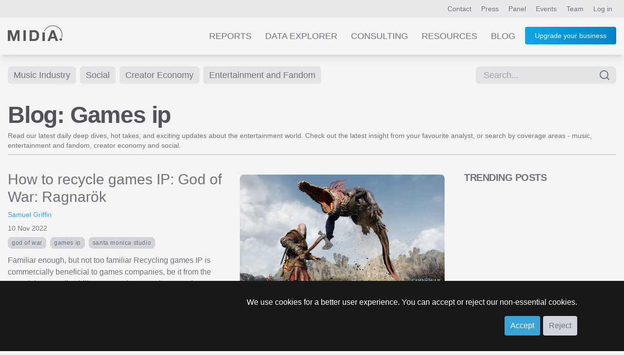

--- FILE ---
content_type: text/html; charset=UTF-8
request_url: https://www.midiaresearch.com/blog/category/games-ip
body_size: 6221
content:
<!DOCTYPE html>
<html lang="en" class="scroll-smooth h-full">
<head>
<title>Games ip blog by MIDiA Research</title>
<meta name="charset" content="UTF8">
<meta name="viewport" content="width=device-width, initial-scale=1.0">
<meta name="csrf-token" content="HQjzpJQxRRK2SEZG4jS7wwC9yU6cTB3mMIgFMUFZ">
<meta http-equiv="X-UA-Compatible" content="IE=edge">
<!--

    Hi, thanks for checking out our code.
    We are currently on the look out for a new web developer.
    If you're interesting in working with our world-class music, video and games data, get in touch!
    You can contact our lead developer at jon [at] midiaresearch.com
    Send him a message with the subject line "I found it" :-)

-->
<link rel="manifest" href="/img/favicon/manifest.json">
<link rel="shortcut icon" href="/img/favicon/favicon.ico" type="image/x-icon" />
<link rel="apple-touch-icon" href="/img/favicon/apple-touch-icon.png" sizes="180x180">
<link rel="icon" type="image/png" href="/img/favicon/favicon-16x16.png" sizes="16x16">
<link rel="icon" type="image/png" href="/img/favicon/favicon-32x32.png" sizes="32x32">
<link rel="icon" type="image/png" href="/img/favicon/android-chrome-192x192.png" sizes="192x192">
<link rel="icon" type="image/png" href="/img/favicon/android-chrome-512x512.png" sizes="512x512">
<link rel="alternate" type="application/atom+xml" href="https://www.midiaresearch.com/rss/blog.xml" title="MIDiA Research Blog">
<link rel="canonical" href="https://www.midiaresearch.com/blog" />
<meta property="author" content="MIDiA Research">
<meta property="description" content="Discover the news, insights and trends driving the future of the music industry, creator economy, social, entertainment and fandom.">
<meta property="image" content="https://www.midiaresearch.com/img/social-sharing/MIDiA-research-blog.png">
<meta property="article:author" content="MIDiA Research">
<meta property="og:description" content="Discover the news, insights and trends driving the future of the music industry, creator economy, social, entertainment and fandom.">
<meta property="og:image" content="https://www.midiaresearch.com/img/social-sharing/MIDiA-research-blog.png">
<meta property="og:image:type" content="image/png">
<meta property="og:locale" content="en_gb">
<meta property="og:site_name" content="MIDiA Research">
<meta property="og:title" content="MIDiA Research - Blog">
<meta property="og:type" content="article">
<meta property="og:url" content="https://www.midiaresearch.com/blog">
<meta itemprop="author" content="MIDiA Research">
<meta itemprop="description" content="Discover the news, insights and trends driving the future of the music industry, creator economy, social, entertainment and fandom.">
<meta itemprop="image" content="https://www.midiaresearch.com/img/social-sharing/MIDiA-research-blog.png">
<meta itemprop="name" content="MIDiA Research - Blog">
<meta name="twitter:card" content="summary_large_image">
<meta name="twitter:image:src" content="https://www.midiaresearch.com/img/social-sharing/MIDiA-research-blog.png">
<meta name="twitter:site" content="@midiaresearch">
<meta name="twitter:title" content="MIDiA Research - Blog">
<meta name="twitter:description" content="Discover the news, insights and trends driving the future of the music industry, creator economy, social, entertainment and fandom.">
<link rel="stylesheet" type="text/css" href="/css/hamburgers.min.css">
<link rel="stylesheet" type="text/css" href="/css/print.css">
<link href="/fonts/fontawesome/css/fontawesome.min.css" rel="stylesheet">
<link href="/fonts/fontawesome/css/brands.min.css" rel="stylesheet">
<link href="/fonts/fontawesome/css/solid.min.css" rel="stylesheet">
<link rel="preload" as="style" href="https://www.midiaresearch.com/build/assets/tailwind-B5fu8JWO.css" /><link rel="modulepreload" href="https://www.midiaresearch.com/build/assets/main-CkqxN1lY.js" /><link rel="modulepreload" href="https://www.midiaresearch.com/build/assets/confirm-DxKoKp1b.js" /><link rel="stylesheet" href="https://www.midiaresearch.com/build/assets/tailwind-B5fu8JWO.css" /><script type="module" src="https://www.midiaresearch.com/build/assets/main-CkqxN1lY.js"></script>
<!-- Google Tag Manager -->
<script>(function(w,d,s,l,i){w[l]=w[l]||[];w[l].push({'gtm.start':
new Date().getTime(),event:'gtm.js'});var f=d.getElementsByTagName(s)[0],
j=d.createElement(s),dl=l!='dataLayer'?'&l='+l:'';j.async=true;j.src=
'https://www.googletagmanager.com/gtm.js?id='+i+dl;f.parentNode.insertBefore(j,f);
})(window,document,'script','dataLayer','GTM-WJBJ8BC');</script>
<!-- End Google Tag Manager -->

</head>

<body class="light light-theme  h-full">

<div class="website flex flex-col min-h-screen">
        <div id="top-header-nav" class="top-nav-bg relative">
    <header class="max-w-7xl mx-auto flex justify-end py-2 px-2 lg:px-4 text-sm">
        <nav class="header-nav">
        
        
            <a class="px-1 lg:px-2 py-2 nav-link-colours hidden sm:inline" href="https://www.midiaresearch.com/contact">Contact</a>
            <a class="px-1 lg:px-2 py-2 nav-link-colours hidden sm:inline" href="https://www.midiaresearch.com/press">Press</a>
            <a class="px-1 lg:px-2 py-2 nav-link-colours hidden sm:inline" href="https://www.midiaresearch.com/panel">Panel</a>
            <a class="px-1 lg:px-2 py-2 nav-link-colours hidden sm:inline" href="https://www.midiaresearch.com/events">Events</a>
            <a class="px-1 lg:px-2 py-2 nav-link-colours hidden sm:inline" href="https://www.midiaresearch.com/team">Team</a>
                    <a class="px-1 lg:px-2 py-2 nav-link-colours" href="/login">Log in</a>
                </nav>
    </header>
</div>

<div id="main-header-nav" class="bg-very-pale-grey/80 dark:bg-zinc-800/90 shadow-lg mb-0 relative">
    <header class="max-w-7xl mx-auto flex flex-row justify-between text-sm text-right">
        <div class="m-3 md:m-4 w-20 md:w-28">
            <a href="/">
                            <img src="/img/midia-research-logo-for-light.png" alt="MIDiA Research logo" />
                        </a>
        </div>

        <nav class="js-header-nav header-nav text-gray-500 mr-4">
        
            <a class="main-nav-spacing hidden nav-link-colours sm:inline-block uppercase" href="https://www.midiaresearch.com/reports">Reports</a>
            <a class="main-nav-spacing hidden nav-link-colours sm:inline-block uppercase" href="https://www.midiaresearch.com/data-explorer">Data Explorer</a>
            <a class="main-nav-spacing hidden nav-link-colours sm:inline-block uppercase" href="https://www.midiaresearch.com/consulting">Consulting</a>
            <a class="main-nav-spacing hidden nav-link-colours sm:inline-block uppercase" href="https://www.midiaresearch.com/resources">Resources</a>
            <a class="main-nav-spacing hidden nav-link-colours sm:inline-block uppercase" href="https://www.midiaresearch.com/blog">Blog</a>

            <!-- Hidden on desktop -->
            <a class="main-nav-spacing uppercase hidden nav-link-colours sm:visible" href="https://www.midiaresearch.com/press">Press</a>
            <a class="main-nav-spacing uppercase hidden nav-link-colours sm:visible" href="https://www.midiaresearch.com/panel">Panel</a>
            <a class="main-nav-spacing uppercase hidden nav-link-colours sm:visible" href="https://www.midiaresearch.com/events">Events</a>
            <a class="main-nav-spacing uppercase hidden nav-link-colours sm:visible" href="https://www.midiaresearch.com/team">Team</a>
            <a class="main-nav-spacing uppercase hidden nav-link-colours sm:visible" href="https://www.midiaresearch.com/contact">Contact</a>

                    <a class="hidden sm:inline-block relative ml-4 button-fancy" href="https://www.midiaresearch.com/become-a-client" style="top: -2px">
                Upgrade your business
            </a>
        
            <div class="visible sm:hidden">
                <button id="mobile-menu-button" class="hamburger hamburger--collapse" type="button">
                    <span class="hamburger-box">
                        <span class="hamburger-inner"></span>
                    </span>
                </button>
            </div>
        </nav>

            <nav id="mobile-navigation" class="hidden flex-col absolute top-20 mr-1 right-0 bg-zinc-500 rounded shadow-xl w-1/2" style="z-index:100;">
                                <a class="p-4 text-center text-gray-200 hover:text-gray-700 hover:bg-sky-200" href="https://www.midiaresearch.com/become-a-client">Become a client</a>
                    <a class="p-4 text-center text-gray-200 hover:text-gray-700 hover:bg-sky-200" href="https://www.midiaresearch.com/reports">Reports</a>
            <a class="p-4 text-center text-gray-200 hover:text-gray-700 hover:bg-sky-200" href="https://www.midiaresearch.com/survey-explorer">Survey Explorer</a>
            <a class="p-4 text-center text-gray-200 hover:text-gray-700 hover:bg-sky-200" href="https://www.midiaresearch.com/data-explorer">Data Explorer</a>
            <a class="p-4 text-center text-gray-200 hover:text-gray-700 hover:bg-sky-200" href="https://www.midiaresearch.com/consulting">Consulting</a>
            <a class="p-4 text-center text-gray-200 hover:text-gray-700 hover:bg-sky-200" href="https://www.midiaresearch.com/resources">Resources</a>
            <a class="p-4 text-center text-gray-200 hover:text-gray-700 hover:bg-sky-200" href="https://www.midiaresearch.com/blog">Blog</a>
            <a class="p-4 text-center text-gray-200 hover:text-gray-700 hover:bg-sky-200" href="https://www.midiaresearch.com/press">Press</a>
            <a class="p-4 text-center text-gray-200 hover:text-gray-700 hover:bg-sky-200" href="https://www.midiaresearch.com/panel">Panel</a>
            <a class="p-4 text-center text-gray-200 hover:text-gray-700 hover:bg-sky-200" href="https://www.midiaresearch.com/events">Events</a>
            <a class="p-4 text-center text-gray-200 hover:text-gray-700 hover:bg-sky-200" href="https://www.midiaresearch.com/team">Team</a>
            <a class="p-4 text-center text-gray-200 hover:text-gray-700 hover:bg-sky-200" href="https://www.midiaresearch.com/contact">Contact</a>
        </nav>
    </header>
</div>

<script type="text/javascript">
document.addEventListener('DOMContentLoaded', function() {

    const mobileMenuButton = document.getElementById('mobile-menu-button');
    const mobileNavigation = document.getElementById('mobile-navigation');

    var scrollTimeout = null;
    window.addEventListener('scroll', () => {

        // use timeout to only run the code once every 100ms
        if (!scrollTimeout) {
            scrollTimeout = setTimeout(() => {
                scrollTimeout = null;

                updateHeaderColour();
            }, 200);
        } else {
            return;
        }

        updateHeaderColour();
    });

    updateHeaderColour();

    function updateHeaderColour() {
        // only if on home page
        if (window.location.pathname !== '/') {
            return;
        }

        var currentScrollPosition = window.scrollY;
        var mainHeaderNav = document.querySelector('#main-header-nav');
        if (currentScrollPosition > 480) {
            mainHeaderNav.classList.remove('dark:bg-[rgba(37,37,47,0.9)]');
            mainHeaderNav.classList.add('dark:bg-zinc-800/90');
        } else {
            mainHeaderNav.classList.remove('dark:bg-zinc-800/90');
            mainHeaderNav.classList.add('dark:bg-[rgba(37,37,47,0.9)]');
        }
    }
});
</script>        <main class="main-content flex-grow">
        <div class="max-w-7xl mx-auto px-4 p-2 text-sm min-h-96 pb-16">

    <div class="flex flex-row gap-2 justify-between mt-4">
    <nav class="mb-8 gap-2">
    
    
            <a href="https://www.midiaresearch.com/blog/category/music-industry" class="inline-block px-3 py-1 mb-2 mr-1 text-sm md:text-lg bg-zinc-200 hover:bg-midia-blue hover:text-white text-zinc-500 transition-bg duration-200 rounded-md">Music Industry</a>
        
            <a href="https://www.midiaresearch.com/blog/category/social" class="inline-block px-3 py-1 mb-2 mr-1 text-sm md:text-lg bg-zinc-200 hover:bg-midia-blue hover:text-white text-zinc-500 transition-bg duration-200 rounded-md">Social</a>
        
            <a href="https://www.midiaresearch.com/blog/category/creator-economy" class="inline-block px-3 py-1 mb-2 mr-1 text-sm md:text-lg bg-zinc-200 hover:bg-midia-blue hover:text-white text-zinc-500 transition-bg duration-200 rounded-md">Creator Economy</a>
        
            <a href="https://www.midiaresearch.com/blog/category/entertainment-and-fandom" class="inline-block px-3 py-1 mb-2 mr-1 text-sm md:text-lg bg-zinc-200 hover:bg-midia-blue hover:text-white text-zinc-500 transition-bg duration-200 rounded-md">Entertainment and Fandom</a>
    
    
    
    </nav>

    <div class="">
            <div class="">
    <form method="POST" action="https://www.midiaresearch.com/search" id="post-search-form" class="">

        <input type="hidden" name="_token" value="HQjzpJQxRRK2SEZG4jS7wwC9yU6cTB3mMIgFMUFZ" autocomplete="off">        <div class="flex mb-4 relative">
            <input
    name="search_term"
    id="midia-autocomplete-search-box"
    type="text"
    placeholder="Search..."
    class="pr-10 pl-4 py-1 bg-zinc-200 text-lg rounded-lg focus:border-midia-blue w-full"
    value=""
    required
>
<div class="absolute inset-y-0 right-0 pt-0 pr-3 flex items-center pointer-events-none text-gray-500">
    <span data-feather="search"></i>
</div>

<!-- suggestions -->
         </div>

    
    </form>
</div>
        </div>

</div>
    <div class="flex flex-col">
        <div class="flex flex-col border-b-2 border-zinc-300 mb-8 pb-2">
            <h1 class="heading-1 heading-colour mb-2">
                            Blog: Games ip
                        </h1>

                    <p>Read our latest daily deep dives, hot takes, and exciting updates about the entertainment world. Check out the latest insight from your favourite analyst, or search by coverage areas -  music, entertainment and fandom, creator economy and social.</p>
                </div>

        <div class="flex flex-col">
            <div class="flex flex-col md:flex-row">
                <div class="w-full md:w-3/4 pr-8">
                                                            <article class="mb-8">
    <div class="flex flex-col-reverse md:flex-row">

        <div class="w-full md:w-1/2">

            <h2 class="mb-2 heading-colour hover:text-teal-400 ">
                <a href="https://www.midiaresearch.com/blog/how-to-recycle-games-ip-god-of-war-ragnark" class="text-3xl text-zinc-500 hover:text-midia-blue">
                    How to recycle games IP: God of War: Ragnarök
                </a>
            </h2>

            <div class="mb-2 text-sm link-colours-highlight">
                                                <a class="" href="https://www.midiaresearch.com/analyst/samuel-griffin">
                        Samuel Griffin
                    </a>
                                        </div>

            <div class="mb-2 text-sm">
                <time class="" datetime="2022-11-10 19:00:00">
                                    10 Nov 2022
                                </time>
            </div>

                    <div class="tags-container mb-2">
                                            <a class="tag" href="https://www.midiaresearch.com/blog/category/god-of-war">
                    God of War
                </a>
                                                            <a class="tag" href="https://www.midiaresearch.com/blog/category/games-ip">
                    Games ip
                </a>
                                                            <a class="tag" href="https://www.midiaresearch.com/blog/category/santa-monica-studio">
                    Santa Monica Studio
                </a>
                                        </div>
        
            <div class="text-base mb-2">
                            Familiar enough, but not too familiar Recycling games IP is commercially beneficial to games companies, be it from the cost, risk, or predictability perspective. Despite, or perhaps because of, the constant outpouring of new content, audiences find comfort in the familiar – making revamps, sequels...
                        </div>

            
            <div class="text-base">
                <a class="link-colours-highlight" href="https://www.midiaresearch.com/blog/how-to-recycle-games-ip-god-of-war-ragnark">
                    Read more &hellip;
                </a>
            </div>

        </div>

        <div class="w-full md:w-1/2 mb-4 md:mb-0">
                            <figure class="ml-0 md:ml-4 p-0 md:p-2">
                <a href="https://www.midiaresearch.com/blog/how-to-recycle-games-ip-god-of-war-ragnark">
                    <img class="object-contain w-full rounded-lg max-h-80 justify-self-end" src="https://www.midiaresearch.com/storage/uploads/blog/featured/1789/cover_image-1668108529.jpg" loading="lazy" alt="Cover image for How to recycle games IP: God of War: Ragnarök" />
                </a>
            </figure>
                        </div>

    </div>
</article>


                                                    </div>
                <div class="w-full md:w-1/4">
                                    <aside class="aside">
    <h3 class="heading-4 uppercase mb-4">Trending posts</h3>

    <div class="grid gap-4 grid-cols-1">
            <article class="mb-2 w-full">

            
        
        
        
        </article>
            <article class="mb-2 w-full">

            
        
        
        
        </article>
            <article class="mb-2 w-full">

            
        
        
        
        </article>
            <article class="mb-2 w-full">

            
        
        
        
        </article>
            <article class="mb-2 w-full">

            
        
        
        
        </article>
        </div>
</aside>                                </div>
            </div>

                        <div class="w-full">
                <div id="newsletter-signup" class="p-6 pb-8 bg-zinc-200 mb-8">
    <form method="POST" action="https://www.midiaresearch.com/newsletter-signup" class="site-form flex flex-row">
        <div class="w-1/2 p-4">
            <legend class="heading-3">
                Stay informed with the MIDiA monthly newsletter
            </legend>
            <p class="text-xl">
                Sign up to download a free copy of
                "A future powered by AI"
            </p>
        </div>
        <div class="w-1/2 ml-8">
            <input type="hidden" name="_token" value="HQjzpJQxRRK2SEZG4jS7wwC9yU6cTB3mMIgFMUFZ" />
            <div class="mb-3">
                <label for="first_name" class="hidden">First name</label>
                <input id="first_name"
                    autocomplete="given-name"
                    class="w-full p-3"
                    name="signup_first_name"
                    placeholder="Your first name"
                    required
                    type="text"
                />
            </div>
            <div class="mb-3">
                <label for="last_name" class="hidden">Last name</label>
                <input id="last_name"
                    autocomplete="family-name"
                    class="w-full p-3"
                    name="signup_last_name"
                    placeholder="Your last name"
                    required
                    type="text"
                />
            </div>
            <div class="mb-3">
                <label for="signup_email" class="hidden">Email</label>
                <input id="signup_email"
                    class="w-full p-3"
                    type="text"
                    name="signup_email"
                    placeholder="Your email address"
                    autoComplete="email"
                />
                <!-- Validation needs to return an element similar to <span class="site-form__error site-form__error--background">{errors.email.message}</span> -->
            </div>

            <div class="mb-4 hidden">
                <input id="nothing"
                    class="w-full p-3"
                    name="nothing"
                    placeholder="Your message"
                    type="text"
                />
            </div>

            <div class="">
                <button class="button-fancy" type="submit">Sign up</button>
            </div>
        </div>
    </form>
</div>            </div>
            
            <div class="w-full md:w-3/4 pr-0 md:pr-8">
                                                    
                <div class="mb-8">
        <nav class="">
        
    </nav>
</div>            </div>
        </div>
    </div>
</div>
    </main>
            <div class="bg-black">
    <footer class="max-w-7xl mx-auto px-4 py-16 flex flex-col md:flex-row justify-between">
        <div class="w-24 mr-4 mb-8 md:mb-0">
            <a href="/"><img src="/img/midia-research-logo.png" alt="MIDiA Research logo" /></a>
        </div>

        <nav class="flex flex-row flex-wrap">
            <div class="flex flex-col w-1/2 md:w-32 lg:w-48 text-left">
                <h3 class="text-midia-blue uppercase text-xl">Company</h3>
                <div class="flex flex-col text-base">
                    <a class="py-2 text-white" data-ga="footer" href="https://www.midiaresearch.com/events">Events</a>
                    <a class="py-2 text-white" data-ga="footer" href="https://www.midiaresearch.com/panel">Panel</a>
                    <a class="py-2 text-white" data-ga="footer" href="https://www.midiaresearch.com/page/careers">Careers</a>
                    <a class="py-2 text-white" data-ga="footer" href="https://www.midiaresearch.com/contact">Contact us</a>
                </div>
            </div>
            <div class="flex flex-col w-1/2 md:w-32 lg:w-48 text-left">
                <h3 class="text-midia-blue uppercase text-xl">Legal</h3>
                <div class="flex flex-col text-base">
                    <a class="py-2 text-white" data-ga="footer" href="https://www.midiaresearch.com/page/policies">Policies</a>
                    <a class="py-2 text-white" data-ga="footer" href="https://www.midiaresearch.com/page/privacy-policy">Privacy Policy</a>
                    <a class="py-2 text-white" data-ga="footer" href="https://www.midiaresearch.com/page/terms-and-conditions">Terms &amp; Conditions</a>
                    <a class="py-2 text-white" data-ga="footer" href="https://www.midiaresearch.com/page/gdpr">GDPR</a>
                    <a class="py-2 text-white" data-ga="footer" href="https://www.midiaresearch.com/press">Press</a>
                </div>
            </div>
            <div class="flex flex-col w-1/2 md:w-32 lg:w-32 text-left">
                <h3 class="text-midia-blue uppercase text-xl">Social</h3>
                <div class="flex flex-col text-base">
                    <a class="py-2 text-white" data-ga="footer" href="https://www.linkedin.com/company/midia-research" target="_blank">LinkedIn</a>
                    <a class="py-2 text-white" data-ga="footer" href="https://www.youtube.com/channel/UC5lnsgpvxNhGr2E9MSswopQ" target="_blank">YouTube</a>
                    <a class="py-2 text-white" data-ga="footer" href="https://www.facebook.com/midiaresearch" target="_blank">Facebook</a>
                    <a class="py-2 text-white" data-ga="footer" href="https://www.instagram.com/midia.research" target="_blank">Instagram</a>
                </div>
            </div>
        </nav>
    </footer>

    <div class="max-w-7xl mx-auto px-4 pb-16 flex flex-col md:flex-row justify-between">
        <p class="text-left w-full text-sm text-zinc-400">&copy; 2026 MIDiA Research Ltd. All Rights Reserved.</p>
    </div>

    <div id="cookie-banner" class="fixed bottom-0 w-full bg-zinc-900 p-8 pb-8 z-50" style="display: none;">
        <div class="">
            <form id="cookie-form" class="px-2 md:px-4 lg:px-16 text-right">
                <p class="text-white text-base">
                    We use cookies for a better user experience. You can accept or reject our non-essential cookies.
                </p>
                <button id="accept-cookies" class="button mt-4 text-base">Accept</button>
                <button id="reject-cookies" class="button bg-gray-300 text-base text-gray-500 mt-4">Reject</button>
            </form>
        </div>
    </div>
</div>    <script src="/js/jquery.js"></script>
</div>
<div id="super-modal-overlay"
    class="data-explorer-session-item-edit-modal modal-overlay hidden p-4 md:p-8 top-0 fixed w-full h-full items-center justify-center bg-black bg-opacity-40 z-50"
    data-modal-display-at-height="50"
    data-modal-status="hidden"
>
    <div id="super-modal-inner" class="bg-gray-100 rounded-lg mt-20 p-6 w-full md:max-w-2xl max-h-full overflow-y-auto">
        <div id="super-modal-close-button-container" class="relative">
            <a id="super-modal-close-button" class="modal-close-button text-white hover:text-sky-400 float-right absolute" style="top: -50px; right: -10px;" href="#">Cancel</a>
        </div>
        <div id="super-modals" class="">
                    </div>
    </div>
</div>

<noscript><iframe src="https://www.googletagmanager.com/ns.html?id=GTM-WJBJ8BC"
height="0" width="0" style="display:none;visibility:hidden"></iframe></noscript>
<script type="text/javascript">
    _linkedin_partner_id = "4157106";
    window._linkedin_data_partner_ids = window._linkedin_data_partner_ids || [];
    window._linkedin_data_partner_ids.push(_linkedin_partner_id);
</script>
<script type="text/javascript">
(function(l) {
    if (!l){window.lintrk = function(a,b){window.lintrk.q.push([a,b])};
    window.lintrk.q=[]}
    var s = document.getElementsByTagName("script")[0];
    var b = document.createElement("script");
    b.type = "text/javascript";b.async = true;
    b.src = "https://snap.licdn.com/li.lms-analytics/insight.min.js";
    s.parentNode.insertBefore(b, s);
})(window.lintrk);
</script>
<noscript>
    <img height="1" width="1" style="display:none;" alt="" src="https://px.ads.linkedin.com/collect/?pid=4157106&fmt=gif" />
</noscript>
<link rel="preconnect" href="https://fonts.googleapis.com">
<link rel="preconnect" href="https://fonts.gstatic.com" crossorigin>
<link href="https://fonts.googleapis.com/css2?family=Montserrat:ital,wght@0,100..900;1,100..900&display=swap" rel="stylesheet">

</body>
</html>